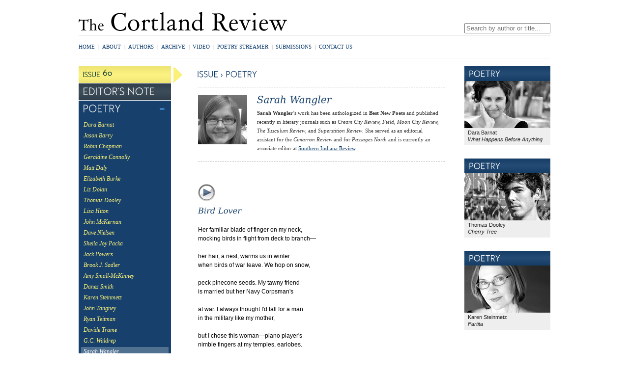

--- FILE ---
content_type: text/html; charset=UTF-8
request_url: https://www.cortlandreview.org/issue/60/wangler.php
body_size: 3198
content:
<!DOCTYPE html PUBLIC "-//W3C//DTD XHTML 1.0 Strict//EN"
	"http://www.w3.org/TR/xhtml1/DTD/xhtml1-strict.dtd">
<html xmlns="http://www.w3.org/1999/xhtml" xml:lang="en" lang="en">
<head>
	<meta http-equiv="Content-Type" content="text/html; charset=utf-8"/>
<title>Sarah Wangler - Poetry: Issue 60 - The Cortland Review</title>
<meta name="description" content="Poetry by Sarah Wangler in streaming audio - Issue 60 (August 2013) - The Cortland Review">
<meta name="keywords" content="Sarah Wangler, poetry, streaming audio, video, poets, reading, literary journal, literary magazine">
<meta charset='utf-8'>


<!--45.56.111.44-->
	<link rel="stylesheet" href="/css/all.css?buildId=0710" type="text/css" title="no title" charset="utf-8" />
	<script src="/js/jquery.js" type="text/javascript" charset="utf-8"></script>
	<script src="/js/cufon.js?buildId=0710" type="text/javascript" charset="utf-8"></script>
	<script src="/js/global.js?buildId=0710" type="text/javascript" charset="utf-8"></script>
<!-- 	<script src="http://real.cortlandreview.com/wimpy_button.js" type="text/javascript"></script> -->
<script src="/js/wimpy/wimpy.js" type="text/javascript"></script>
	<link rel="stylesheet" type="text/css" href="/css/dummy.css" id="dummy_css" />

	<!--[if lt IE 9]>
	<script src="//html5shiv.googlecode.com/svn/trunk/html5.js"></script>
	<![endif]-->	


	<script type="text/javascript">

	  var _gaq = _gaq || [];
	  _gaq.push(['_setAccount', 'UA-27837319-1']);
	  _gaq.push(['_trackPageview']);

	  (function() {
	    var ga = document.createElement('script'); ga.type = 'text/javascript'; ga.async = true;
	    ga.src = ('https:' == document.location.protocol ? 'https://ssl' : 'http://www') + '.google-analytics.com/ga.js';
	    var s = document.getElementsByTagName('script')[0]; s.parentNode.insertBefore(ga, s);
	  })();

	</script>
</head>

<body class="publication issue">

<div id="container">
	
	<header>
		<div id="tippytop" class="clearfix">
			<a href="/" id="logo">The Cortland Review</a>
			<div id="search">
				<form action="/authors.php">
					<div id="applesearch">
					<span class="sbox_l"></span><span class="sbox"><input type="search" id="srch_fld" name="search" placeholder="Search by author or title..." autosave="applestyle_srch" results="5" onkeyup="applesearch.onChange('srch_fld','srch_clear')" /></span><span class="sbox_r" id="srch_clear"></span>
					</div>
				</form>
			</div><!-- search -->
		</div><!-- tippytop -->
	
		<div id="menubar">
			<ul id="topnav" class="global-nav clearfix">
				<li><a href="/index.php">Home</a><span>|</span></li> 
				<li><a href="/about.php">About</a><span>|</span></li>
				<li><a href="/authors.php">Authors</a><span>|</span></li>
				<li><a href="/archive.php">Archive</a><span>|</span></li>
				<!--<li><a href="/bookstore.php">Bookstore</a><span>|</span></li>-->
				<li><a href="/video">Video</a><span>|</span></li>
				<li><a href="/streamer.php">Poetry Streamer<span>|</span></a></li>
				<li><a href="/submissions.php">Submissions</a><span>|</span></li>
				<li><a href="/contact.php">Contact Us</a></li>
			</ul>

			<div id="social">
				<!-- AddThis Button BEGIN -->
				<div class="addthis_toolbox addthis_default_style ">
				<a class="addthis_button_facebook_like" fb:like:layout="button_count" fb:like:href="http://www.facebook.com/cortlandreview"></a>
<!--
				<a class="tcr_addthis_extension chicklet_facebook" href="http://www.facebook.com/cortlandreview" target="_blank"></a>
				<a class="tcr_addthis_extension chicklet_twitter" href="http://www.twitter.com/cortlandreview" target="_blank"></a>
-->
				<a class="addthis_button_email"></a>
				<a class="addthis_button_print"></a>
				<a class="addthis_button_compact"></a>
				</div>
				<script type="text/javascript" src="https://s7.addthis.com/js/300/addthis_widget.js#pubid=xa-4eed769a5813c434"></script>
				<!-- AddThis Button END -->
			</div>
		</div><!-- menubar -->
	</header>
	
	<div id="content" class="standard clearfix">

		<div class="column leftcol">
			<div class="leftnav-container issue">
				<div class="arrow"></div>
				<ul class="leftnav">
	<li>
		<h4 class="header">Issue <span>60</span></h4>
	</li>
	<li>
		<h4><a href="index.php" class="non-opening">Editor's Note</a></h4>
	</li>
	<li class="open">
		<h4><a href="#">Poetry</a></h4>
		<ul>
			<li><a href="barnat.php">Dara Barnat</a></li>
			<li><a href="barry.php">Jason Barry</a></li>
			<li><a href="chapman.php">Robin Chapman</a></li>
			<li><a href="connolly.php">Geraldine Connolly</a></li>
			<li><a href="daly.php">Matt Daly</a></li>
			<li><a href="devane.php">Elizabeth Burke</a></li>
			<li><a href="dolan.php">Liz Dolan</a></li>
			<li><a href="dooley.php">Thomas Dooley</a></li>
			<li><a href="hiton.php">Lisa Hiton</a></li>
			<li><a href="mckernan.php">John McKernan</a></li>
			<li><a href="nielsen.php">Dave Nielsen</a></li>
			<li><a href="packa.php">Sheila Joy Packa</a></li>
			<li><a href="powers.php">Jack Powers</a></li>
			<li><a href="sadler.php">Brook J. Sadler</a></li>
			<li><a href="small-mckinney.php">Amy Small-McKinney</a></li>
			<li><a href="smith.php">Danez Smith</a></li>
			<li><a href="steinmetz.php">Karen Steinmetz</a></li>
			<li><a href="tangney.php">John Tangney</a></li>
			<li><a href="teitman.php">Ryan Teitman</a></li>
			<li><a href="trame.php">Davide Trame</a></li>
			<li><a href="waldrep.php">G.C. Waldrep</a></li>
			<li><a href="wangler.php">Sarah Wangler</a></li>
			<li><a href="webb.php">Charles Harper Webb</a></li>
			<li><a href="willis.php">Mary-Sherman Willis</a></li>
		</ul>
	</li>
	<li class="open">
		<h4><a href="#">Fiction</a></h4>
		<ul>
			<li><a href="israel__jr__f.php">Charles Israel, Jr.</a></li>
			<li><a href="schweitzer_f.php">Barbara Schweitzer</a></li>
		</ul>
	</li>

</ul>

			</div><!-- leftnav-container -->

		</div><!-- column1 -->
		
		<div class="column maincol">
			<h5>Issue > Poetry</h5>

			
		<section>
		
			<div class="author">
					<img class="photo" src="/images/photos/wangler_sara.jpg" alt="Sarah Wangler"/>		<div class="bio">
				<h1>Sarah Wangler</h1>

				
<b>Sarah Wangler</b>&rsquo;s work has been anthologized in <b>Best New Poets</b> and published recently in literary journals such as <i>Cream City Review, Field, Moon City Review, The Tusculum Review</i>, and <i>Superstition Review</i>. She served as an editorial assistant for the <i>Cimarron Review</i> and for <i>Passages North</i> and is currently an associate editor at <a href="http://www.usi.edu/sir/" target="_blank">Southern Indiana Review</a>.

				</div><!-- bio -->
			</div><!-- author -->
			
		</section>
					
			<div class="the-work">

				<div class="piece poetry">
					<div class="audio"><a href='#' id='wangler60a1' class='play'><audio id='wangler60a1-mp3'><source src='http://real.cortlandreview.com/issue/60/wangler60a1.mp3' type='audio/mpeg' /></audio></a></div>
					<h2>Bird Lover</h2>
					<div class="text">				
Her familiar blade of finger on my neck,<br />
mocking birds in flight from deck to branch&#8212;<br />
<br />
her hair, a nest, warms us in winter <br />
when birds of war leave. We hop on snow,<br />
<br />
peck pinecone seeds. My tawny friend<br />
is married but her Navy Corpsman's<br />
<br />
at war. I always thought I'd fall for a man<br />
in the military like my mother,<br />
<br />
but I chose this woman&#8212;piano player's<br />
nimble fingers at my temples, earlobes.<br />
<br />
Her kisses know winter grit: salt and sand.<br />
She's a summerer lamed here, &#8212;sandpiper<br />
<br />
who chases me from her garden nest<br />
at dusk. We don't disturb the eggs.

					</div><!-- text -->
				</div><!-- piece -->

			
			
			</div><!-- the-work -->

			

		</div><!-- column2 -->

		
		<div class="column rightcol">


			

<div id='pods'>


<div class='pod poetrypoetry-pod'>
	<h4>Poetry</h4>
	<a href='/issue/60/barnat.php'><img src='/img/pods/barnat_dara.jpg' alt="Dara Barnat" /></a>
	<p>Dara Barnat<br /><i>What Happens Before Anything</i></p>
</div>


<div class='pod poetrypoetry-pod'>
	<h4>Poetry</h4>
	<a href='/issue/60/dooley.php'><img src='/img/pods/dooley_thomas.jpg' alt="Thomas Dooley" /></a>
	<p>Thomas Dooley<br /><i>Cherry Tree</i></p>
</div>


<div class='pod poetrypoetry-pod'>
	<h4>Poetry</h4>
	<a href='/issue/60/steinmetz.php'><img src='/img/pods/steinmetz_karen.jpg' alt="Karen Steinmetz" /></a>
	<p>Karen Steinmetz<br /><i>Partita</i></p>
</div>


</div><!-- pods -->



		</div><!-- column3 -->
		
		
	</div><!-- content -->

	<script type="text/javascript"> Cufon.now(); </script>
	<footer>
		
		<ul id="bottom-nav" class="global-nav clearfix">
			<li><span>[</span><a href="index.php">Home</a><span>|</span></li> 
			<li><a href="/about.php">About</a><span>|</span></li>
			<li><a href="/authors.php">Authors</a><span>|</span></li>
			<li><a href="/archive.php">Archive</a><span>|</span></li>
			<li><a href="/bookstore.php">Bookstore</a><span>|</span></li>
			<li><a href="/video">Video</a><span>|</span></li>
			<li><a href="/submissions.php">Submissions</a><span>|</span></li>
			<li><a href="/contact.php">Contact Us</a><span>]</span></li>
		</ul>
		
		<div id="copyright">
			&copy; 1997-2026 The Cortland Review online literary magazine in streaming audio			
		</div>

	</footer>

</div><!-- container -->
<script defer src="https://static.cloudflareinsights.com/beacon.min.js/vcd15cbe7772f49c399c6a5babf22c1241717689176015" integrity="sha512-ZpsOmlRQV6y907TI0dKBHq9Md29nnaEIPlkf84rnaERnq6zvWvPUqr2ft8M1aS28oN72PdrCzSjY4U6VaAw1EQ==" data-cf-beacon='{"version":"2024.11.0","token":"7605976643d14ad5a7bce5fd33a91a51","r":1,"server_timing":{"name":{"cfCacheStatus":true,"cfEdge":true,"cfExtPri":true,"cfL4":true,"cfOrigin":true,"cfSpeedBrain":true},"location_startswith":null}}' crossorigin="anonymous"></script>
</body>
</html>
